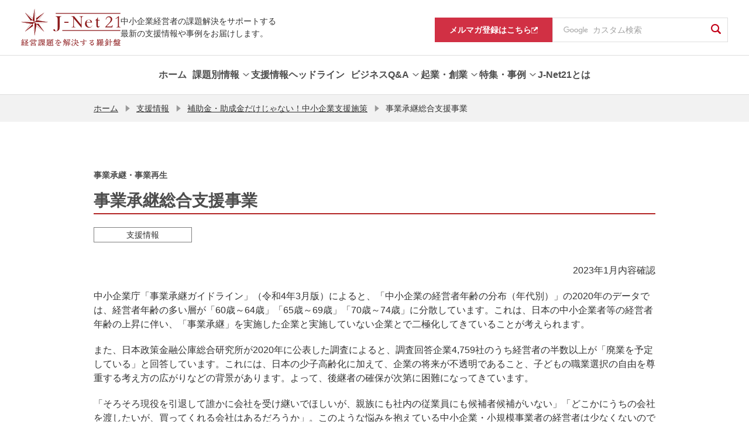

--- FILE ---
content_type: text/html; charset=UTF-8
request_url: https://j-net21prod.smrj.go.jp/support/publicsupport/2018112101.html
body_size: 9930
content:
<!DOCTYPE html>
<html lang="ja">
<head>

  <meta charset="utf-8">
  <meta http-equiv="X-UA-Compatible" content="IE=edge">
  <meta name="viewport" content="width=device-width, initial-scale=1">
  <meta property="og:image" content="https://j-net21.smrj.go.jp/og_image.png">
  <meta name="twitter:card" content="summary_large_image">
  <meta name="format-detection" content="telephone=no, email=no, address=no">
  <meta property="og:locale" content="ja_JP">
  <meta property="og:site_name" content="J-Net21[中小企業ビジネス支援サイト]">
  <meta property="og:type" content="article">
  <meta property="og:title" content="事業承継総合支援事業 | 事業承継・事業再生 | J-Net21[中小企業ビジネス支援サイト]">
  <meta property="og:url" content="https://j-net21.smrj.go.jp/support/publicsupport/2018112101.html">
  <title>事業承継総合支援事業 | 事業承継・事業再生 | J-Net21[中小企業ビジネス支援サイト]</title>

  <meta name="description" content="「事業承継総合支援事業（事業承継・事業再生）」を掲載しています。経営に役立つ最新情報を紹介しています。">
  <meta property="og:description" content="「事業承継総合支援事業（事業承継・事業再生）」を掲載しています。経営に役立つ最新情報を紹介しています。">
  <meta name="keywords" content="中小企業,中小企業支援,中小企業施策,助成金,補助金,資金調達,企業事例,中小企業診断士,起業,創業,ベンチャー">

  <link rel="stylesheet" href="/common/css/common.css">
  <link rel="stylesheet" href="/common/chatbot/css/esodan-banner.css">
  <link rel="stylesheet" href="/assets/css/style.css">
  <link rel="icon" href="/favicon.ico">
  <link rel="apple-touch-icon" sizes="180x180" href="/apple-touch-icon.png">
  <script src="/common/js/viewport.js"></script>
  <script src="/common/js/___utm.js"></script>

</head>
<body class="commonPage" id="page-top">
<noscript>
  <p class="pT40 pB40 txt-center">当サイトではJavaScriptを使用しております。ご利用のブラウザ環境によっては、機能が一部限定される場合があります。<br>ブラウザの設定でJavaScriptを有効にしていただくことにより、より快適にご利用いただけます。</p>
</noscript>


<header class="ly_header" id="ly_header" role="banner">
	<div class="ly_header_container">
		<div class="ly_header_inner">
			<p class="ly_header_copy">中小企業経営者の課題解決をサポートする<br>最新の支援情報や事例をお届けします。 </p>
			<div class="ly_header_head">
				
						<p class="ly_header_logo"><a href="/index.html"><img src="/common/img/logo.svg" alt="J-Net21 経営課題を解決する羅針盤"></a></p>
					
				<button class="ly_header_btn"><span></span>
					<p>メニュー</p>
				</button>
			</div>
		</div>
		<div class="ly_header_body">
			<nav class="ly_header_nav">
				<ul class="ly_header_units">
					
					<li class="ly_header_unit"><a class="ly_header_parent" href="/index.html"><span class="txt">ホーム</span></a></li>

					

						<li class="ly_header_unit">
							
									<button class="ly_header_parent"><span class="txt">課題別情報</span></button>
								
								<div class="ly_header_child">
									<div class="ly_header_childInner">
										<div class="ly_header_desc">
											<h2 class="hdg">課題別情報</h2>
											
												<p class="txt">様々な経営課題ごとに、知りたい情報を簡単に探すことができます。</p>
											
										</div>
										<nav>
											<ul>
												
													<li>
														
<a href="/special/hr/lp.html" >

															<span class="txt">人手不足を解消したい</span>
															<svg class="icon_arw" xmlns="http://www.w3.org/2000/svg" width="6.497" height="10.82" viewBox="0 0 6.497 10.82"><path class="fill" d="M0,9.733,4.324,5.411,0,1.087,1.087,0,6.5,5.411h0L1.087,10.82ZM6.5,5.411Z" transform="translate(0 0)" fill="#727272"/></svg>
														</a>
													</li>
												
													<li>
														
<a href="/support/price/index.html" >

															<span class="txt">賃上げを進めたい</span>
															<svg class="icon_arw" xmlns="http://www.w3.org/2000/svg" width="6.497" height="10.82" viewBox="0 0 6.497 10.82"><path class="fill" d="M0,9.733,4.324,5.411,0,1.087,1.087,0,6.5,5.411h0L1.087,10.82ZM6.5,5.411Z" transform="translate(0 0)" fill="#727272"/></svg>
														</a>
													</li>
												
													<li>
														
<a href="/productivity/index.html" >

															<span class="txt">生産性を高めたい</span>
															<svg class="icon_arw" xmlns="http://www.w3.org/2000/svg" width="6.497" height="10.82" viewBox="0 0 6.497 10.82"><path class="fill" d="M0,9.733,4.324,5.411,0,1.087,1.087,0,6.5,5.411h0L1.087,10.82ZM6.5,5.411Z" transform="translate(0 0)" fill="#727272"/></svg>
														</a>
													</li>
												
													<li>
														
<a href="/org/index.html" >

															<span class="txt">強い組織を作りたい</span>
															<svg class="icon_arw" xmlns="http://www.w3.org/2000/svg" width="6.497" height="10.82" viewBox="0 0 6.497 10.82"><path class="fill" d="M0,9.733,4.324,5.411,0,1.087,1.087,0,6.5,5.411h0L1.087,10.82ZM6.5,5.411Z" transform="translate(0 0)" fill="#727272"/></svg>
														</a>
													</li>
												
													<li>
														
<a href="/development/index.html" >

															<span class="txt">商品開発・市場開拓をしたい</span>
															<svg class="icon_arw" xmlns="http://www.w3.org/2000/svg" width="6.497" height="10.82" viewBox="0 0 6.497 10.82"><path class="fill" d="M0,9.733,4.324,5.411,0,1.087,1.087,0,6.5,5.411h0L1.087,10.82ZM6.5,5.411Z" transform="translate(0 0)" fill="#727272"/></svg>
														</a>
													</li>
												
													<li>
														
<a href="/financial/index.html" >

															<span class="txt">資金繰りを改善したい</span>
															<svg class="icon_arw" xmlns="http://www.w3.org/2000/svg" width="6.497" height="10.82" viewBox="0 0 6.497 10.82"><path class="fill" d="M0,9.733,4.324,5.411,0,1.087,1.087,0,6.5,5.411h0L1.087,10.82ZM6.5,5.411Z" transform="translate(0 0)" fill="#727272"/></svg>
														</a>
													</li>
												
													<li>
														
<a href="/support/takeover/index.html" >

															<span class="txt">事業承継を進めたい</span>
															<svg class="icon_arw" xmlns="http://www.w3.org/2000/svg" width="6.497" height="10.82" viewBox="0 0 6.497 10.82"><path class="fill" d="M0,9.733,4.324,5.411,0,1.087,1.087,0,6.5,5.411h0L1.087,10.82ZM6.5,5.411Z" transform="translate(0 0)" fill="#727272"/></svg>
														</a>
													</li>
												
													<li>
														
<a href="/support/tariff/index.html" >

															<span class="txt">米国関税措置に関する支援情報を知りたい</span>
															<svg class="icon_arw" xmlns="http://www.w3.org/2000/svg" width="6.497" height="10.82" viewBox="0 0 6.497 10.82"><path class="fill" d="M0,9.733,4.324,5.411,0,1.087,1.087,0,6.5,5.411h0L1.087,10.82ZM6.5,5.411Z" transform="translate(0 0)" fill="#727272"/></svg>
														</a>
													</li>
												
											</ul>
										</nav>
									</div>
								</div>
							
						</li>
					

						<li class="ly_header_unit">
							
<a href="/snavi/index.html" class="ly_header_parent" >
<span class="txt">支援情報ヘッドライン</span></a>
								
						</li>
					

						<li class="ly_header_unit">
							
									<button class="ly_header_parent"><span class="txt">ビジネスQ&amp;A</span></button>
								
								<div class="ly_header_child">
									<div class="ly_header_childInner">
										<div class="ly_header_desc">
											<h2 class="hdg">ビジネスQ&amp;A</h2>
											
												<p class="txt">ビジネスの様々な場面で生じる疑問について専門家が回答します。</p>
											
										</div>
										<nav>
											<ul>
												
													<li>
														
<a href="/qa/index.html" >

															<span class="txt">ビジネスQ&amp;Aトップ</span>
															<svg class="icon_arw" xmlns="http://www.w3.org/2000/svg" width="6.497" height="10.82" viewBox="0 0 6.497 10.82"><path class="fill" d="M0,9.733,4.324,5.411,0,1.087,1.087,0,6.5,5.411h0L1.087,10.82ZM6.5,5.411Z" transform="translate(0 0)" fill="#727272"/></svg>
														</a>
													</li>
												
													<li>
														
<a href="/qa/hr/index.html" >

															<span class="txt">人材不足を解消したい</span>
															<svg class="icon_arw" xmlns="http://www.w3.org/2000/svg" width="6.497" height="10.82" viewBox="0 0 6.497 10.82"><path class="fill" d="M0,9.733,4.324,5.411,0,1.087,1.087,0,6.5,5.411h0L1.087,10.82ZM6.5,5.411Z" transform="translate(0 0)" fill="#727272"/></svg>
														</a>
													</li>
												
													<li>
														
<a href="/qa/productivity/index.html" >

															<span class="txt">生産性を高めたい</span>
															<svg class="icon_arw" xmlns="http://www.w3.org/2000/svg" width="6.497" height="10.82" viewBox="0 0 6.497 10.82"><path class="fill" d="M0,9.733,4.324,5.411,0,1.087,1.087,0,6.5,5.411h0L1.087,10.82ZM6.5,5.411Z" transform="translate(0 0)" fill="#727272"/></svg>
														</a>
													</li>
												
													<li>
														
<a href="/qa/org/index.html" >

															<span class="txt">強い組織を作りたい</span>
															<svg class="icon_arw" xmlns="http://www.w3.org/2000/svg" width="6.497" height="10.82" viewBox="0 0 6.497 10.82"><path class="fill" d="M0,9.733,4.324,5.411,0,1.087,1.087,0,6.5,5.411h0L1.087,10.82ZM6.5,5.411Z" transform="translate(0 0)" fill="#727272"/></svg>
														</a>
													</li>
												
													<li>
														
<a href="/qa/development/index.html" >

															<span class="txt">商品開発・市場開拓をしたい</span>
															<svg class="icon_arw" xmlns="http://www.w3.org/2000/svg" width="6.497" height="10.82" viewBox="0 0 6.497 10.82"><path class="fill" d="M0,9.733,4.324,5.411,0,1.087,1.087,0,6.5,5.411h0L1.087,10.82ZM6.5,5.411Z" transform="translate(0 0)" fill="#727272"/></svg>
														</a>
													</li>
												
													<li>
														
<a href="/qa/financial/index.html" >

															<span class="txt">資金繰りを改善したい</span>
															<svg class="icon_arw" xmlns="http://www.w3.org/2000/svg" width="6.497" height="10.82" viewBox="0 0 6.497 10.82"><path class="fill" d="M0,9.733,4.324,5.411,0,1.087,1.087,0,6.5,5.411h0L1.087,10.82ZM6.5,5.411Z" transform="translate(0 0)" fill="#727272"/></svg>
														</a>
													</li>
												
													<li>
														
<a href="/qa/succession/index.html" >

															<span class="txt">事業承継を進めたい</span>
															<svg class="icon_arw" xmlns="http://www.w3.org/2000/svg" width="6.497" height="10.82" viewBox="0 0 6.497 10.82"><path class="fill" d="M0,9.733,4.324,5.411,0,1.087,1.087,0,6.5,5.411h0L1.087,10.82ZM6.5,5.411Z" transform="translate(0 0)" fill="#727272"/></svg>
														</a>
													</li>
												
													<li>
														
<a href="/qa/startup/index.html" >

															<span class="txt">起業・創業に役立つ情報</span>
															<svg class="icon_arw" xmlns="http://www.w3.org/2000/svg" width="6.497" height="10.82" viewBox="0 0 6.497 10.82"><path class="fill" d="M0,9.733,4.324,5.411,0,1.087,1.087,0,6.5,5.411h0L1.087,10.82ZM6.5,5.411Z" transform="translate(0 0)" fill="#727272"/></svg>
														</a>
													</li>
												
											</ul>
										</nav>
									</div>
								</div>
							
						</li>
					

						<li class="ly_header_unit">
							
									<button class="ly_header_parent"><span class="txt">起業・創業</span></button>
								
								<div class="ly_header_child">
									<div class="ly_header_childInner">
										<div class="ly_header_desc">
											<h2 class="hdg">起業・創業</h2>
											
												<p class="txt">起業・創業に役立つ情報をまとめています。</p>
											
										</div>
										<nav>
											<ul>
												
													<li>
														
<a href="/startup/guide/index.html" >

															<span class="txt">業種別開業ガイド</span>
															<svg class="icon_arw" xmlns="http://www.w3.org/2000/svg" width="6.497" height="10.82" viewBox="0 0 6.497 10.82"><path class="fill" d="M0,9.733,4.324,5.411,0,1.087,1.087,0,6.5,5.411h0L1.087,10.82ZM6.5,5.411Z" transform="translate(0 0)" fill="#727272"/></svg>
														</a>
													</li>
												
													<li>
														
<a href="/startup/research/index.html" >

															<span class="txt">市場調査データ</span>
															<svg class="icon_arw" xmlns="http://www.w3.org/2000/svg" width="6.497" height="10.82" viewBox="0 0 6.497 10.82"><path class="fill" d="M0,9.733,4.324,5.411,0,1.087,1.087,0,6.5,5.411h0L1.087,10.82ZM6.5,5.411Z" transform="translate(0 0)" fill="#727272"/></svg>
														</a>
													</li>
												
													<li>
														
<a href="/startup/manual/index.html" >

															<span class="txt">起業マニュアル</span>
															<svg class="icon_arw" xmlns="http://www.w3.org/2000/svg" width="6.497" height="10.82" viewBox="0 0 6.497 10.82"><path class="fill" d="M0,9.733,4.324,5.411,0,1.087,1.087,0,6.5,5.411h0L1.087,10.82ZM6.5,5.411Z" transform="translate(0 0)" fill="#727272"/></svg>
														</a>
													</li>
												
													<li>
														
<a href="/startup/consult/index.html" >

															<span class="txt">起業・創業の相談窓口</span>
															<svg class="icon_arw" xmlns="http://www.w3.org/2000/svg" width="6.497" height="10.82" viewBox="0 0 6.497 10.82"><path class="fill" d="M0,9.733,4.324,5.411,0,1.087,1.087,0,6.5,5.411h0L1.087,10.82ZM6.5,5.411Z" transform="translate(0 0)" fill="#727272"/></svg>
														</a>
													</li>
												
											</ul>
										</nav>
									</div>
								</div>
							
						</li>
					

						<li class="ly_header_unit">
							
									<button class="ly_header_parent"><span class="txt">特集・事例</span></button>
								
								<div class="ly_header_child">
									<div class="ly_header_childInner">
										<div class="ly_header_desc">
											<h2 class="hdg">特集・事例</h2>
											
												<p class="txt">経営環境の変化に応じた舵取りのヒントを、様々なテーマの特集・事例としてお届けします。</p>
											
										</div>
										<nav>
											<ul>
												
													<li>
														
<a href="/special/dx/index.html" >

															<span class="txt">中小企業とDX</span>
															<svg class="icon_arw" xmlns="http://www.w3.org/2000/svg" width="6.497" height="10.82" viewBox="0 0 6.497 10.82"><path class="fill" d="M0,9.733,4.324,5.411,0,1.087,1.087,0,6.5,5.411h0L1.087,10.82ZM6.5,5.411Z" transform="translate(0 0)" fill="#727272"/></svg>
														</a>
													</li>
												
													<li>
														
<a href="/special/resource/index.html" >

															<span class="txt">人手不足を乗り越える</span>
															<svg class="icon_arw" xmlns="http://www.w3.org/2000/svg" width="6.497" height="10.82" viewBox="0 0 6.497 10.82"><path class="fill" d="M0,9.733,4.324,5.411,0,1.087,1.087,0,6.5,5.411h0L1.087,10.82ZM6.5,5.411Z" transform="translate(0 0)" fill="#727272"/></svg>
														</a>
													</li>
												
													<li>
														
<a href="/special/vibrant/index.html" >

															<span class="txt">Be a Great Small</span>
															<svg class="icon_arw" xmlns="http://www.w3.org/2000/svg" width="6.497" height="10.82" viewBox="0 0 6.497 10.82"><path class="fill" d="M0,9.733,4.324,5.411,0,1.087,1.087,0,6.5,5.411h0L1.087,10.82ZM6.5,5.411Z" transform="translate(0 0)" fill="#727272"/></svg>
														</a>
													</li>
												
													<li>
														
<a href="/special/chusho_sdgs/index.html" >

															<span class="txt">中小企業のためのSDGs活用</span>
															<svg class="icon_arw" xmlns="http://www.w3.org/2000/svg" width="6.497" height="10.82" viewBox="0 0 6.497 10.82"><path class="fill" d="M0,9.733,4.324,5.411,0,1.087,1.087,0,6.5,5.411h0L1.087,10.82ZM6.5,5.411Z" transform="translate(0 0)" fill="#727272"/></svg>
														</a>
													</li>
												
													<li>
														
<a href="/special/chusho_sdgs/carbonneutral/index.html" >

															<span class="txt">中小企業・小規模事業者のためのカーボンニュートラル</span>
															<svg class="icon_arw" xmlns="http://www.w3.org/2000/svg" width="6.497" height="10.82" viewBox="0 0 6.497 10.82"><path class="fill" d="M0,9.733,4.324,5.411,0,1.087,1.087,0,6.5,5.411h0L1.087,10.82ZM6.5,5.411Z" transform="translate(0 0)" fill="#727272"/></svg>
														</a>
													</li>
												
													<li>
														
<a href="/special/unicorn/index.html" >

															<span class="txt">あすのユニコーンたち</span>
															<svg class="icon_arw" xmlns="http://www.w3.org/2000/svg" width="6.497" height="10.82" viewBox="0 0 6.497 10.82"><path class="fill" d="M0,9.733,4.324,5.411,0,1.087,1.087,0,6.5,5.411h0L1.087,10.82ZM6.5,5.411Z" transform="translate(0 0)" fill="#727272"/></svg>
														</a>
													</li>
												
													<li>
														
<a href="/special/business_support/index.html" >

															<span class="txt">経営支援の現場から</span>
															<svg class="icon_arw" xmlns="http://www.w3.org/2000/svg" width="6.497" height="10.82" viewBox="0 0 6.497 10.82"><path class="fill" d="M0,9.733,4.324,5.411,0,1.087,1.087,0,6.5,5.411h0L1.087,10.82ZM6.5,5.411Z" transform="translate(0 0)" fill="#727272"/></svg>
														</a>
													</li>
												
													<li>
														
<a href="/special/atotsugi/index.html" >

															<span class="txt">新規事業にチャレンジする後継者</span>
															<svg class="icon_arw" xmlns="http://www.w3.org/2000/svg" width="6.497" height="10.82" viewBox="0 0 6.497 10.82"><path class="fill" d="M0,9.733,4.324,5.411,0,1.087,1.087,0,6.5,5.411h0L1.087,10.82ZM6.5,5.411Z" transform="translate(0 0)" fill="#727272"/></svg>
														</a>
													</li>
												
													<li>
														
<a href="/special/100oku/index.html" >

															<span class="txt">売上高100億円への軌跡</span>
															<svg class="icon_arw" xmlns="http://www.w3.org/2000/svg" width="6.497" height="10.82" viewBox="0 0 6.497 10.82"><path class="fill" d="M0,9.733,4.324,5.411,0,1.087,1.087,0,6.5,5.411h0L1.087,10.82ZM6.5,5.411Z" transform="translate(0 0)" fill="#727272"/></svg>
														</a>
													</li>
												
													<li>
														
<a href="/special/exhibition/index.html" >

															<span class="txt">未来航路</span>
															<svg class="icon_arw" xmlns="http://www.w3.org/2000/svg" width="6.497" height="10.82" viewBox="0 0 6.497 10.82"><path class="fill" d="M0,9.733,4.324,5.411,0,1.087,1.087,0,6.5,5.411h0L1.087,10.82ZM6.5,5.411Z" transform="translate(0 0)" fill="#727272"/></svg>
														</a>
													</li>
												
											</ul>
										</nav>
									</div>
								</div>
							
						</li>
					

						<li class="ly_header_unit">
							
<a href="/help/index.html" class="ly_header_parent" >
<span class="txt">J-Net21とは</span></a>
								
						</li>
					

				</ul>
			</nav>
			<nav class="ly_header_subNav">
				<ul>
					
					<li class="magazine"><a href="https://service.smrj.go.jp/cas/customer/apply/b7489d1851dc4c4a9a61b246dc297f4f" target="_blank"><span class="txt">メルマガ登録はこちら</span><svg xmlns="http://www.w3.org/2000/svg" xmlns:xlink="http://www.w3.org/1999/xlink" width="11" height="11" viewBox="0 0 11 11"><image width="11" height="11" xlink:href="[data-uri]"/></svg></a></li>
					<li class="gSearch">
						<form id="pc-cse-search-box" role="search" action="/result.html" accept-charset="UTF-8">
							<input type="hidden" name="cx" value="000461746243681111614:8elq9owc_ru">
							<input type="hidden" name="ie" value="UTF-8">
							<div class="gcs-text-box">
								<input class="gcs-text gcs-text-bg" type="text" name="q" title="ここに検索語を入力" placeholder="カスタム検索">
							</div>
							<button type="submit" class="gcs-submit" name="sa"><i class="icons icon-search" aria-label="検索"></i></button>
						</form>

					</li>
				</ul>
			</nav>
		</div>
	</div>
	<div class="ly_header_overlay"></div>
</header>


<div id="spBox">

<nav id="breadCrum" aria-label="現在位置">
  <ul>

      <li><a href="/index.html">ホーム</a></li>
      
      <li><i class="icons icon-arrowRight" aria-hidden="true"></i><a href="/support/index.html">支援情報</a></li>
      
      <li><i class="icons icon-arrowRight" aria-hidden="true"></i><a href="/support/publicsupport/index.html">補助金・助成金だけじゃない！中小企業支援施策</a></li>
      
    <li aria-current="page"><i class="icons icon-arrowRight" aria-hidden="true"></i>事業承継総合支援事業</li>
  </ul>
</nav>

<main id="contents" role="main"><!-- メインコンテンツ -->
  <article>

    <p class="h1-subTitle">事業承継・事業再生</p>
  
    <h1>事業承継総合支援事業</h1>


    <ul class="h1-labels">

  <li>
    
    <a class="label" href="/support/index.html">支援情報</a>
      
  </li>
  

    </ul>


    <section>
        
      <p class="txt-right">2023年1月内容確認</p>

        
      <p>中小企業庁「事業承継ガイドライン」（令和4年3月版）によると、「中小企業の経営者年齢の分布（年代別）」の2020年のデータでは、経営者年齢の多い層が「60歳～64歳」「65歳～69歳」「70歳～74歳」に分散しています。これは、日本の中小企業者等の経営者年齢の上昇に伴い、「事業承継」を実施した企業と実施していない企業とで二極化してきていることが考えられます。</p>

        
      <p>また、日本政策金融公庫総合研究所が2020年に公表した調査によると、調査回答企業4,759社のうち経営者の半数以上が「廃業を予定している」と回答しています。これには、日本の少子高齢化に加えて、企業の将来が不透明であること、子どもの職業選択の自由を尊重する考え方の広がりなどの背景があります。よって、後継者の確保が次第に困難になってきています。</p>

        
      <p>「そろそろ現役を引退して誰かに会社を受け継いでほしいが、親族にも社内の従業員にも候補者候補がいない」「どこかにうちの会社を渡したいが、買ってくれる会社はあるだろうか」。このような悩みを抱えている中小企業・小規模事業者の経営者は少なくないのではないでしょうか。</p>

        
      <p>その一方で、近年では、M&amp;A（合併・買収）を行う企業が増えています。これには、国内市場の競争激化の中で生き残るための経営資源（ヒト・カネ・モノ・情報ノウハウ）の獲得、多角化のための手段といった背景があります。</p>

        
      <p>ここでは、事業承継における後継者不在の悩みを抱えている中小企業者等を支援する「事業承継・引継ぎ支援センター」について紹介します。</p>

        
    </section>

    <section>
        
      <h2>事業承継・引継ぎ支援センターとは</h2>
  
        
      <p>「事業承継・引継ぎ支援センター」は全国47都道府県に設置されており、中小企業者等の円滑な事業承継やM&amp;Aを促進するため、相談対応をはじめ、事業承継計画の策定支援、専門家派遣、マッチング支援等を行います。</p>

        
    </section>

    <section>
        
      <h2>事業承継・引継ぎ支援センターで受けられる具体的な支援</h2>
  
        
      <p>事業承継・引継ぎ支援センターでは、後継者がいない中小企業・小規模事業者が次世代の後継者を見つけ、円滑に事業をバトンタッチできるように、相談窓口を設けています。そこでは、事業承継計画の策定支援、課題解決に向けた専門家派遣（税理士、弁護士、中小企業診断士等の専門家）、後継者不在の企業には、M&amp;Aを行う登録機関（金融機関、M&amp;A専門の仲介会社等）や後継者人材バンクによるマッチング支援、適切な支援機関への取り次ぎ等を行います。また、事業承継における大きな悩みの1つである経営者保証の解除についても、経営相談や専門家派遣等の各種支援を行っています。</p>

        
    </section>

    <section>
        
      <h2>事業承継・引継ぎ支援センターによる支援の流れ</h2>
  
        
      <p>後継者がいない中小企業・小規模事業者は、まずは地元の事業承継・引継ぎ支援センターの窓口に相談に行きます。相談は原則無料です。事業者はセンター内に常駐している専門家と面談し、取引内容、財務状況、社内、社外に後継者候補がいないなど、事業引継ぎに関する情報を伝えます。その後、センター内の専門家は、ヒアリングの内容からセンターとして事業引継ぎができるか否かを判断します。</p>

        
      <p>センターとして事業引継ぎに対応できる場合、センターに登録している支援機関やM&amp;A専門の仲介会社等は、事業承継・引継ぎ支援センターのデータベースに登録されている事業者の情報を共有し、事業引継ぎのマッチングを行います。ここでの費用は有料となります。1回でマッチングがうまくいくことは少なく、会社の規模、売却金額、後継者の能力や資質、従業員の継続雇用等の条件が合わずに、何度かマッチングを行うこともあります。マッチングによって両社が互いの条件を確認して納得できれば、事務手続きにより事業引継ぎ成約となります。</p>

        
      <p>【事業承継・ 引継ぎ支援センターによる支援の流れ】</p>

        
      <div class="section">
        <figure class="imgCaption imgLeft">
  
          <img class="imgCaptionImg" src="/support/publicsupport/tsdlje0000001o46-img/22-1.jpg" alt="事業引継ぎ支援事業の流れ">
          
        </figure>
      </div>

        
    </section>

    <section>
        
      <h2>事業承継・ 引継ぎ支援センターの各地域の相談窓口</h2>
  
        
      <p>中小企業、小規模事業者には、事業承継の準備を早めにしておくことをおすすめします。</p>

        
      <p>後継者がいない事業者は、全国47都道府県にある事業承継・引継ぎ支援センターに問い合わせ、お気軽に窓口相談をしてみてください。</p>

        
    <ul class="listLink">
  
      <li>
    
        <a href="https://shoukei.smrj.go.jp/" target="_blank"><i class="icons icon-openArrowRight" aria-hidden="true"></i>事業承継・ 引継ぎ支援センター　ホームページ<i class="icons icon-external" aria-label="別ウィンドウで開く"></i></a>
              
      </li>
  
    </ul>

        
    </section>

    <section class="Box outline">
        
      <h2>まとめ</h2>
  
        
<ol><li>近年、後継者不在が深刻化している一方で、M&amp;Aを希望する企業が増加している<li>事業承継・引継ぎ支援センターは、後継者の発掘や企業の売却・買収を希望する中小企業・小規模事業者の登録情報をデータベース化しており、マッチングをサポートする外部の支援機関やM&amp;A専門の仲介会社、士業等の専門家とのネットワークがある<li>後継者がいない中小企業・小規模事業者が外部で後継者を探す場合、全国47都道府県にある事業承継・引継ぎ支援センターを利用するのも1つの手段である</li></ol>

        
    </section>

    <div class="section">
      <ul class="share">
        <li class="fb"><a id="sns_fb" class="sns_link" href="#">シェア</a></li>
        <li class="tw"><a id="sns_tw" class="sns_link" href="#">ツイート</a></li>
        <li class="ln"><a id="sns_ln" class="sns_link" href="#">LINEで送る</a></li>
      </ul>
    </div>



    <section>
      <div class="Box outline">
        <h2>同じテーマの記事</h2>
        <ul class="themeLink">

          <li><a href="/support/publicsupport/2019032601.html"><i class="icons icon-openArrowRight" aria-hidden="true"></i>事業承継の円滑化のための支援策</a></li>

          <li><a href="/support/publicsupport/2019032501.html"><i class="icons icon-openArrowRight" aria-hidden="true"></i>事業承継円滑化のための税制措置 </a></li>

          <li><a href="/support/publicsupport/2019031101.html"><i class="icons icon-openArrowRight" aria-hidden="true"></i>経営承継円滑化法による総合的支援 </a></li>

          <li><a class="current" href="/support/publicsupport/2018112101.html"><i class="icons icon-openArrowRight" aria-hidden="true"></i>事業承継総合支援事業</a></li>

          <li><a href="/support/publicsupport/2020022501.html"><i class="icons icon-openArrowRight" aria-hidden="true"></i>事業再生支援制度</a></li>

        </ul>
      </div>
    </section>



    <div class="section">
      <a href="/support/publicsupport/index.html" class="button return">補助金・助成金だけじゃない！中小企業支援施策<i class="icons icon-return" aria-hidden="true"></i></a>
    </div>


  </article>
</main>

<div id="esodan-banner" class="esodan-banner--float" style="display: none;">
  <div class="esodan-banner--close">
    <img class="esodan-banner--close__image" src="/common/chatbot/img/esodan-banner-close.png" alt="E-SODANのバナーを閉じる" onclick="hideEsodanBanner()" tabindex="0">
  </div>
  <img class="esodan-banner__image" src="/common/chatbot/img/esodan-banner.png" alt="経営相談チャット E-SODAN もっと知りたい 今すぐ相談したい 中小機構の専門家にも無料で相談できる！ AI対応：24時間 専門家対応：平日9時～17時 ここをクリック" onclick="letsChat()" tabindex="0">
</div>
<div class="pageTopBtn"><a href="#page-top"><i class="icons icon-openArrowUp" aria-label="ページの先頭へ"></i></a></div>

<footer role="contentinfo">

<div class="footer-box">
    <div class="footer-cont">
      <ul class="footer-link">
				
					<li>
						
<a href="/link/index.html" >

							役立つリンク集
							</a>
					</li>
				
					<li>
						
<a href="/sitemap/index.html" >

							サイトマップ
							</a>
					</li>
				
					<li>
						
<a href="/rule/index.html" >

							サイト利用条件
							</a>
					</li>
				
					<li>
						
<a href="https://www.smrj.go.jp/org/sns/index.html"  target="_blank">

							SNS公式アカウント一覧
							<i class="icons icon-external" aria-label="別ウィンドウで開く"></i></a>
					</li>
				
					<li>
						
<a href="/contact/index.html" >

							ご意見・お問い合わせ
							</a>
					</li>
				
      </ul>
      <ul class="footer-snsLink">
        <li><a href="https://www.facebook.com/jnet21" target="_blank"><img src="/common/img/icon_fb.svg" alt="facebook"></a></li>
        <li><a href="https://twitter.com/jnet21_smrj/" target="_blank"><img src="/common/img/icon_tw.svg" alt="Twitter"></a></li>
      </ul>
    </div>
    <h2 class="logo">
      <a href="https://www.smrj.go.jp/index.html" target="_blank"><img src="/common/img/logo-smrj.svg" alt="Be a Great Small 中小機構"></a>
    </h2>
    <p>当サイトは独立行政法人中小企業基盤整備機構が運営しています</p>
    <small>&copy; 2004 Organization for Small & Medium Enterprises and Regional Innovation, JAPAN</small>
  </div>

</footer>

</div>
<script src="https://ajax.googleapis.com/ajax/libs/jquery/3.6.0/jquery.min.js"></script>
<script> (window.jQuery || document .write('<script src="/common/js/jquery-3.6.0.min.js"><\/script>')); </script>
<script src="/common/js/velocity.min.js"></script>
<script src="/common/js/common.js"></script>
<script src="/common/chatbot/js/esodan-banner.js"></script>
<script src="/assets/js/vendor.js"></script>
<script src="/assets/js/bundle.js"></script>

</body>
</html>

--- FILE ---
content_type: text/css
request_url: https://j-net21prod.smrj.go.jp/assets/css/style.css
body_size: 2651
content:
html {
  font-size: 62.5%;
}
html.is_locked {
  position: fixed;
  width: 100%;
}

/**
 * Layout
 */
#spBox {
  padding-top: 163px;
}
@media (max-width: 850px) {
  #spBox {
    padding-top: 0;
  }
}

#contents {
  padding-top: 40px;
}

/**
 * Header
 */
.ly_header {
  width: 100%;
  border: none;
  margin: 0 !important;
  background: unset;
  color: #333;
  z-index: 1000;
  box-sizing: border-box;
}
@media not all and (max-width: 850px) {
  .ly_header {
    position: fixed;
    top: 0;
  }
}
@media (max-width: 850px) {
  .ly_header {
    padding-bottom: 0 !important;
  }
}
@media not all and (max-width: 850px) {
  .ly_header.is_active {
    top: 0 !important;
    height: 100%;
  }
}
@media (max-width: 850px) {
  .ly_header.is_active {
    position: fixed;
    top: 0 !important;
    height: 100%;
  }
}
.ly_header.is_active .ly_header_overlay {
  opacity: 1;
  visibility: visible;
}
@media (max-width: 850px) {
  .ly_header.is_scroll .ly_header_head {
    position: fixed;
    top: 0;
  }
}
.ly_header * {
  box-sizing: border-box;
}
.ly_header_container {
  position: relative;
  background-color: #fff;
  z-index: 500;
}
@media (max-width: 850px) {
  .ly_header_container {
    padding-top: 56px;
  }
}
.ly_header_inner {
  display: flex;
  flex-direction: row-reverse;
  justify-content: flex-end;
  align-items: center;
  gap: 30px;
  max-width: 1366px;
  padding: 15px 36px;
  margin: auto;
  transition-property: gap padding;
  transition-duration: 0.3s;
}
@media (max-width: 1110px) {
  .ly_header_inner {
    gap: 10px;
    padding: 15px 16px;
  }
}
@media (max-width: 850px) {
  .ly_header_inner {
    display: block;
    padding: 0;
  }
}
.ly_header_copy {
  font-size: 1.4rem;
  transition: font-size 0.3s;
}
@media (max-width: 1110px) {
  .ly_header_copy {
    font-size: 1.2rem;
  }
}
@media (max-width: 850px) {
  .ly_header_copy {
    position: fixed;
    top: 0;
    display: flex;
    justify-content: center;
    width: 100%;
    padding: 10px;
    background-color: #fff;
    font-size: 1.2rem;
    z-index: 0;
  }
}
@media (max-width: 850px) {
  .ly_header_head {
    position: relative;
    display: flex;
    align-items: center;
    justify-content: space-between;
    width: 100%;
    padding: 16px 20px 16px 16px;
    border-top: 1px solid #DEDEDE;
    background-color: #fff;
    z-index: 1;
  }
}
.ly_header_logo {
  width: 170px;
  transition: width 0.3s;
}
@media (max-width: 1110px) {
  .ly_header_logo {
    width: 131px;
  }
}
@media (max-width: 850px) {
  .ly_header_logo {
    width: 131px;
  }
}
.ly_header_logo a {
  transition: opacity 0.3s;
}
[data-whatintent=mouse] .ly_header_logo a:hover {
  opacity: 0.7;
}
.ly_header_logo a img {
  max-width: 100%;
  height: auto;
}
.ly_header_btn {
  position: relative;
  display: flex;
  flex-direction: column;
  justify-content: center;
  align-items: center;
  cursor: pointer;
}
@media not all and (max-width: 850px) {
  .ly_header_btn {
    display: none;
  }
}
.ly_header_btn span {
  position: absolute;
  top: 20px;
  left: 50%;
  transform: translateX(-50%);
  width: 26px;
  height: 2px;
}
@media (max-width: 850px) {
  .ly_header_btn span {
    background-color: #C30018;
  }
}
.ly_header_btn span:before, .ly_header_btn span:after {
  content: "";
  position: absolute;
  left: 0;
  width: inherit;
  height: inherit;
  background-color: #C30018;
}
.ly_header_btn span:before {
  top: -7px;
}
.ly_header_btn span:after {
  top: 7px;
}
.ly_header_btn.is_active span {
  background-color: unset;
}
.ly_header_btn.is_active span:before {
  top: -9px;
  left: 3px;
  transform-origin: left;
  transform: rotate(45deg);
}
.ly_header_btn.is_active span:after {
  top: 9px;
  left: 3px;
  transform-origin: left;
  transform: rotate(-45deg);
}
.ly_header_btn p {
  padding-top: 20px;
  color: #C30018;
  font-size: 1.2rem;
  font-weight: bold;
}
.ly_header_body {
  border-top: 1px solid #DEDEDE;
  border-bottom: 1px solid #DEDEDE;
}
@media (max-width: 850px) {
  .ly_header_body {
    position: absolute;
    top: 83px;
    left: 0;
    width: 100%;
    visibility: hidden;
    opacity: 0;
    overflow-y: auto;
  }
}
.ly_header_body.is_active {
  visibility: visible;
  opacity: 1;
}
@media (max-width: 850px) {
  .ly_header_nav {
    height: auto;
    padding-bottom: 30px;
    background-color: #fff;
  }
}
.ly_header_units {
  display: flex;
  align-items: center;
  justify-content: center;
  gap: 41px;
  margin-top: 0;
  transition: gap 0.3s;
}
@media (max-width: 1110px) {
  .ly_header_units {
    gap: 20px;
  }
}
@media (max-width: 850px) {
  .ly_header_units {
    display: block;
  }
}
.ly_header_unit {
  position: relative;
  list-style-type: none;
  margin-top: 0;
  margin-left: 0;
}
.ly_header_unit .ly_header_desc {
  position: relative;
}
.ly_header_unit .ly_header_desc:before {
  content: "";
  position: absolute;
  top: 30px;
  left: 80px;
  width: 123px;
  height: 91px;
  background-image: url(../images/header/img_01.png);
  background-repeat: no-repeat;
  background-size: auto;
  z-index: 0;
}
.ly_header_unit .ly_header_desc .hdg {
  position: relative;
  z-index: 1;
}
.ly_header_unit .ly_header_desc .txt {
  position: relative;
  z-index: 1;
}
.ly_header_unit.is_current .ly_header_parent {
  color: #C30018;
}
.ly_header_unit:nth-child(2) {
  color: #00618F;
}
.ly_header_unit:nth-child(2) .ly_header_desc:before {
  background-image: url(../images/header/img_01.png);
}
.ly_header_unit:nth-child(3) {
  color: #008E2D;
}
.ly_header_unit:nth-child(3) .ly_header_desc:before {
  background-image: url(../images/header/img_02.png);
}
.ly_header_unit:nth-child(4) {
  color: #951C00;
}
.ly_header_unit:nth-child(4) .ly_header_desc:before {
  background-image: url(../images/header/img_03.png);
}
.ly_header_unit:nth-child(5) {
  color: #A4005D;
}
.ly_header_unit:nth-child(5) .ly_header_desc:before {
  background-image: url(../images/header/img_04.png);
}
.ly_header_unit:nth-child(6) {
  color: #588B25;
}
.ly_header_unit:nth-child(6) .ly_header_desc:before {
  background-image: url(../images/header/img_05.png);
}
.ly_header_unit:nth-child(7) {
  color: #251287;
}
.ly_header_unit:nth-child(7) .ly_header_desc:before {
  background-image: url(../images/header/img_06.png);
}
.ly_header_unit > a {
  position: relative;
}
@media (max-width: 850px) {
  .ly_header_unit > a:after {
    content: "";
    position: absolute;
    top: 50%;
    right: 16px;
    transform: translateY(-50%);
    width: 7px;
    height: 11px;
    background-image: url(../images/header/icon_arw.svg);
    background-repeat: no-repeat;
    background-size: auto;
  }
}
[data-whatintent=mouse] .ly_header_unit > a:hover {
  color: #4D4D4D;
}
.ly_header_unit > button {
  position: relative;
  padding-right: 15px;
}
.ly_header_unit > button:after {
  content: "";
  position: absolute;
  top: 50%;
  right: 0;
  transform: translateY(-50%) rotate(90deg);
  width: 7px;
  height: 11px;
  background-image: url(../images/header/icon_arw.svg);
  background-repeat: no-repeat;
  background-size: auto;
}
@media (max-width: 850px) {
  .ly_header_unit > button:after {
    content: none;
  }
}
@media (max-width: 850px) {
  .ly_header_unit > button:before, .ly_header_unit > button:after {
    content: "";
    position: absolute;
    top: 50%;
    right: 16px;
    transform-origin: center;
    transform: translateY(50%);
    width: 10px;
    height: 2px;
    background-color: #727272;
  }
  .ly_header_unit > button:after {
    transform: translateY(50%) rotate(90deg);
    transition: transform 0.3s;
  }
  .ly_header_unit > button.is_active:after {
    background-color: currentColor;
    transform: translateY(50%) rotate(180deg);
  }
}
.ly_header_unit.is_active button:after {
  transform: translateY(-50%) rotate(270deg);
}
.ly_header_unit.is_active .ly_header_parent {
  border-bottom: 2px solid #727272;
}
.ly_header_unit.is_active .ly_header_child {
  visibility: visible;
  opacity: 1;
}
.ly_header_parent {
  position: relative;
  display: flex;
  align-items: center;
  justify-content: center;
  min-height: 66px;
  padding: 5px;
  color: #4D4D4D;
  font-size: 1.6rem;
  font-weight: bold;
  text-decoration: none;
  cursor: pointer;
  transition-property: opacity color font-size;
  transition-duration: 0.3s;
}
[data-whatintent=mouse] .ly_header_parent:hover {
  opacity: 0.7;
}
@media (max-width: 1110px) {
  .ly_header_parent {
    font-size: 1.4rem;
  }
}
@media (max-width: 850px) {
  .ly_header_parent {
    justify-content: unset;
    width: 100%;
    min-height: 57px;
    padding: 10px 16px;
    border-bottom: 1px solid #DEDEDE;
    font-size: 1.6rem;
  }
}
.ly_header_parent.is_active {
  color: currentColor !important;
}
.ly_header_child {
  position: fixed;
  top: 163px;
  left: 0;
  width: 100%;
  background-color: #fff;
  visibility: hidden;
  opacity: 0;
}
@media (max-width: 850px) {
  .ly_header_child {
    position: static;
    display: none;
    visibility: visible;
    opacity: 1;
    background-color: #fff;
  }
}
.ly_header_childInner {
  display: flex;
  max-width: 1366px;
  margin: auto;
}
.ly_header_child nav {
  flex-grow: 1;
}
.ly_header_child ul {
  display: flex;
  flex-wrap: wrap;
  gap: 22px 53px;
  padding: 50px;
  margin-top: 0;
  color: currentColor;
}
@media (max-width: 850px) {
  .ly_header_child ul {
    display: block;
    padding: 10px 0 20px;
    background-color: #F7F7F7;
  }
}
.ly_header_child ul li {
  position: relative;
  list-style-type: none;
  margin-top: 0;
  margin-left: 0;
  color: currentColor;
}
@media (max-width: 850px) {
  .ly_header_child ul li {
    padding: 0 16px;
  }
}
.ly_header_child ul li a {
  position: relative;
  padding-left: 16px;
  color: currentColor;
  font-size: 1.6rem;
  font-weight: bold;
  text-decoration: none;
  transition: opacity 0.3s;
}
[data-whatintent=mouse] .ly_header_child ul li a:hover {
  color: currentColor;
}
[data-whatintent=mouse] .ly_header_child ul li a:hover .txt {
  color: currentColor;
}
@media (max-width: 850px) {
  .ly_header_child ul li a {
    display: flex;
    align-items: center;
    width: 100%;
    min-height: 44px;
    padding: 10px 20px 10px 0;
    border-bottom: 1px solid #DEDEDE;
    font-size: 1.4rem;
    font-weight: normal;
  }
}
.ly_header_child ul li a .txt {
  color: #4D4D4D;
  transition: color 0.3s;
}
.ly_header_child ul li a .icon_arw {
  position: absolute;
  top: 50%;
  left: 0;
  transform: translateY(-50%);
}
@media (max-width: 850px) {
  .ly_header_child ul li a .icon_arw {
    left: auto;
    right: 0;
  }
}
.ly_header_child ul li a .icon_arw .fill {
  fill: currentColor;
}
.ly_header_desc {
  max-width: 370px;
  width: 25.69%;
  flex-shrink: 0;
  padding: 60px 50px 67px 110px;
  background-color: #F7F7F7;
}
@media (max-width: 850px) {
  .ly_header_desc {
    display: none;
  }
}
.ly_header_desc .hdg {
  text-align: left;
  color: currentColor;
  font-size: 2.4rem;
  font-weight: bold;
}
.ly_header_desc .txt {
  margin-top: 19px;
  color: #4D4D4D;
  font-size: 1.4rem;
}
.ly_header_subNav {
  position: fixed;
  top: 30px;
  right: max(36px, (100% - 1366px) / 2 + 36px);
  z-index: 1;
  transition-property: top right;
  transition-duration: 0.3s;
}
@media (max-width: 1110px) {
  .ly_header_subNav {
    top: 18px;
    right: 16px;
  }
}
@media (max-width: 850px) {
  .ly_header_subNav {
    position: static;
    padding: 0 16px 30px;
    background-color: #fff;
  }
}
.ly_header_subNav ul {
  display: flex;
  align-items: center;
  gap: 16px;
  margin-top: 0;
  transition: gap 0.3s;
}
@media (max-width: 1110px) {
  .ly_header_subNav ul {
    gap: 10px;
  }
}
@media (max-width: 850px) {
  .ly_header_subNav ul {
    display: block;
  }
}
.ly_header_subNav li {
  margin-top: 0;
  margin-left: 0;
  list-style-type: none;
}
@media (max-width: 850px) {
  .ly_header_subNav li {
    margin-top: 16px;
  }
  .ly_header_subNav li:first-child {
    margin-top: 0;
  }
}
.ly_header_subNav .magazine a {
  display: flex;
  align-items: center;
  justify-content: center;
  gap: 11px;
  min-width: 201px;
  min-height: 42px;
  padding: 5px 10px;
  background-color: #D13044;
  color: #fff;
  font-size: 1.4rem;
  font-weight: bold;
  text-decoration: none;
  transition-property: opacity min-width font-size;
  transition-duration: 0.3s;
}
[data-whatintent=mouse] .ly_header_subNav .magazine a:hover {
  opacity: 0.7;
}
@media (max-width: 1110px) {
  .ly_header_subNav .magazine a {
    min-width: 150px;
    font-size: 1.2rem;
  }
}
@media (max-width: 850px) {
  .ly_header_subNav .magazine a {
    justify-content: space-between;
    width: 100%;
    min-height: 50px;
    font-size: 1.6rem;
  }
}
.ly_header_subNav .gSearch #pc-cse-search-box {
  position: relative;
  width: 300px;
  height: 42px;
  margin-top: 0;
  transition: width 0.3s;
}
@media (max-width: 1110px) {
  .ly_header_subNav .gSearch #pc-cse-search-box {
    width: 200px;
  }
}
@media (max-width: 850px) {
  .ly_header_subNav .gSearch #pc-cse-search-box {
    display: block;
    width: 100%;
    height: 50px;
  }
}
.ly_header_subNav .gSearch #pc-cse-search-box .gcs-text-box {
  display: block;
  align-items: stretch;
  width: auto;
  border: none;
  border-radius: 0;
  background-color: unset;
  box-sizing: border-box;
  width: 300px;
  height: 42px;
  transition: width 0.3s;
}
@media (max-width: 1110px) {
  .ly_header_subNav .gSearch #pc-cse-search-box .gcs-text-box {
    width: 200px;
  }
}
@media (max-width: 850px) {
  .ly_header_subNav .gSearch #pc-cse-search-box .gcs-text-box {
    width: 100%;
  }
}
.ly_header_subNav .gSearch #pc-cse-search-box .gcs-text {
  display: flex;
  width: 100%;
  height: 42px;
  padding: 0 35px 0 20px;
  border: 1px solid #DEDEDE;
}
@media (max-width: 850px) {
  .ly_header_subNav .gSearch #pc-cse-search-box .gcs-text {
    height: 50px;
  }
}
.ly_header_subNav .gSearch #pc-cse-search-box .gcs-text::-moz-placeholder {
  color: #A0A0A0;
  font-size: 1.4rem;
  -moz-transition: font-size 0.3s;
  transition: font-size 0.3s;
}
.ly_header_subNav .gSearch #pc-cse-search-box .gcs-text:-ms-input-placeholder {
  color: #A0A0A0;
  font-size: 1.4rem;
  -ms-transition: font-size 0.3s;
  transition: font-size 0.3s;
}
.ly_header_subNav .gSearch #pc-cse-search-box .gcs-text::placeholder {
  color: #A0A0A0;
  font-size: 1.4rem;
  transition: font-size 0.3s;
}
@media (max-width: 1110px) {
  .ly_header_subNav .gSearch #pc-cse-search-box .gcs-text::-moz-placeholder {
    font-size: 1.2rem;
  }
  .ly_header_subNav .gSearch #pc-cse-search-box .gcs-text:-ms-input-placeholder {
    font-size: 1.2rem;
  }
  .ly_header_subNav .gSearch #pc-cse-search-box .gcs-text::placeholder {
    font-size: 1.2rem;
  }
}
@media (max-width: 850px) {
  .ly_header_subNav .gSearch #pc-cse-search-box .gcs-text::-moz-placeholder {
    font-size: 1.6rem;
  }
  .ly_header_subNav .gSearch #pc-cse-search-box .gcs-text:-ms-input-placeholder {
    font-size: 1.6rem;
  }
  .ly_header_subNav .gSearch #pc-cse-search-box .gcs-text::placeholder {
    font-size: 1.6rem;
  }
}
.ly_header_subNav .gSearch #pc-cse-search-box .gcs-submit {
  position: absolute;
  top: 50%;
  right: 12px;
  transform: translateY(-50%);
  margin-left: 0;
}
.ly_header_subNav .gSearch #pc-cse-search-box i.icons {
  color: #C30018;
  font-size: 1.7rem;
}
.ly_header_overlay {
  position: fixed;
  top: 0;
  width: 100%;
  height: 100%;
  z-index: 10;
  background-color: rgba(0, 0, 0, 0.4);
  visibility: hidden;
  opacity: 0;
}

/**
 * Helper
 */
@media (max-width: 850px) {
  .hp_pcOnly {
    display: none !important;
  }
}

@media not all and (max-width: 850px) {
  .hp_spOnly {
    display: none !important;
  }
}

--- FILE ---
content_type: image/svg+xml
request_url: https://j-net21prod.smrj.go.jp/assets/images/header/icon_arw.svg
body_size: 191
content:
<svg xmlns="http://www.w3.org/2000/svg" width="6.497" height="10.82" viewBox="0 0 6.497 10.82"><path d="M0,9.733,4.324,5.411,0,1.087,1.087,0,6.5,5.411h0L1.087,10.82ZM6.5,5.411Z" transform="translate(0 0)" fill="#727272"/></svg>


--- FILE ---
content_type: application/javascript
request_url: https://j-net21prod.smrj.go.jp/assets/js/bundle.js
body_size: 3679
content:
/******/ (function(modules) { // webpackBootstrap
/******/ 	// The module cache
/******/ 	var installedModules = {};
/******/
/******/ 	// The require function
/******/ 	function __webpack_require__(moduleId) {
/******/
/******/ 		// Check if module is in cache
/******/ 		if(installedModules[moduleId]) {
/******/ 			return installedModules[moduleId].exports;
/******/ 		}
/******/ 		// Create a new module (and put it into the cache)
/******/ 		var module = installedModules[moduleId] = {
/******/ 			i: moduleId,
/******/ 			l: false,
/******/ 			exports: {}
/******/ 		};
/******/
/******/ 		// Execute the module function
/******/ 		modules[moduleId].call(module.exports, module, module.exports, __webpack_require__);
/******/
/******/ 		// Flag the module as loaded
/******/ 		module.l = true;
/******/
/******/ 		// Return the exports of the module
/******/ 		return module.exports;
/******/ 	}
/******/
/******/
/******/ 	// expose the modules object (__webpack_modules__)
/******/ 	__webpack_require__.m = modules;
/******/
/******/ 	// expose the module cache
/******/ 	__webpack_require__.c = installedModules;
/******/
/******/ 	// define getter function for harmony exports
/******/ 	__webpack_require__.d = function(exports, name, getter) {
/******/ 		if(!__webpack_require__.o(exports, name)) {
/******/ 			Object.defineProperty(exports, name, { enumerable: true, get: getter });
/******/ 		}
/******/ 	};
/******/
/******/ 	// define __esModule on exports
/******/ 	__webpack_require__.r = function(exports) {
/******/ 		if(typeof Symbol !== 'undefined' && Symbol.toStringTag) {
/******/ 			Object.defineProperty(exports, Symbol.toStringTag, { value: 'Module' });
/******/ 		}
/******/ 		Object.defineProperty(exports, '__esModule', { value: true });
/******/ 	};
/******/
/******/ 	// create a fake namespace object
/******/ 	// mode & 1: value is a module id, require it
/******/ 	// mode & 2: merge all properties of value into the ns
/******/ 	// mode & 4: return value when already ns object
/******/ 	// mode & 8|1: behave like require
/******/ 	__webpack_require__.t = function(value, mode) {
/******/ 		if(mode & 1) value = __webpack_require__(value);
/******/ 		if(mode & 8) return value;
/******/ 		if((mode & 4) && typeof value === 'object' && value && value.__esModule) return value;
/******/ 		var ns = Object.create(null);
/******/ 		__webpack_require__.r(ns);
/******/ 		Object.defineProperty(ns, 'default', { enumerable: true, value: value });
/******/ 		if(mode & 2 && typeof value != 'string') for(var key in value) __webpack_require__.d(ns, key, function(key) { return value[key]; }.bind(null, key));
/******/ 		return ns;
/******/ 	};
/******/
/******/ 	// getDefaultExport function for compatibility with non-harmony modules
/******/ 	__webpack_require__.n = function(module) {
/******/ 		var getter = module && module.__esModule ?
/******/ 			function getDefault() { return module['default']; } :
/******/ 			function getModuleExports() { return module; };
/******/ 		__webpack_require__.d(getter, 'a', getter);
/******/ 		return getter;
/******/ 	};
/******/
/******/ 	// Object.prototype.hasOwnProperty.call
/******/ 	__webpack_require__.o = function(object, property) { return Object.prototype.hasOwnProperty.call(object, property); };
/******/
/******/ 	// __webpack_public_path__
/******/ 	__webpack_require__.p = "";
/******/
/******/
/******/ 	// Load entry module and return exports
/******/ 	return __webpack_require__(__webpack_require__.s = "./src/assets/js/entry.js");
/******/ })
/************************************************************************/
/******/ ({

/***/ "./src/assets/js/entry.js":
/*!********************************!*\
  !*** ./src/assets/js/entry.js ***!
  \********************************/
/*! no exports provided */
/***/ (function(module, __webpack_exports__, __webpack_require__) {

"use strict";
eval("__webpack_require__.r(__webpack_exports__);\n/* harmony import */ var _import_global_js__WEBPACK_IMPORTED_MODULE_0__ = __webpack_require__(/*! ./import/global.js */ \"./src/assets/js/import/global.js\");\n/* harmony import */ var _import_common_js__WEBPACK_IMPORTED_MODULE_1__ = __webpack_require__(/*! ./import/common.js */ \"./src/assets/js/import/common.js\");\n/* harmony import */ var _import_bl_js__WEBPACK_IMPORTED_MODULE_2__ = __webpack_require__(/*! ./import/bl.js */ \"./src/assets/js/import/bl.js\");\n/* harmony import */ var _import_el_js__WEBPACK_IMPORTED_MODULE_3__ = __webpack_require__(/*! ./import/el.js */ \"./src/assets/js/import/el.js\");\n/* harmony import */ var _import_pg_js__WEBPACK_IMPORTED_MODULE_4__ = __webpack_require__(/*! ./import/pg.js */ \"./src/assets/js/import/pg.js\");\n\n\n\n\n\n\n{\n\tObject(_import_common_js__WEBPACK_IMPORTED_MODULE_1__[\"common\"])();\n\t// bl();\n\t// el();\n\t// pg();\n\n\n\t// レスポンシブ対応用イベントトリガー\n\t{\n\t\tvar ns = window.innerWidth <= _import_global_js__WEBPACK_IMPORTED_MODULE_0__[\"breakPoint\"] ? 'sp' : 'notSp';\n\n\t\t_import_global_js__WEBPACK_IMPORTED_MODULE_0__[\"$w\"].trigger('bp.' + ns);\n\t\t_import_global_js__WEBPACK_IMPORTED_MODULE_0__[\"$w\"].on('resize', function () {\n\t\t\tvar curNs = window.innerWidth <= _import_global_js__WEBPACK_IMPORTED_MODULE_0__[\"breakPoint\"] ? 'sp' : 'notSp';\n\n\t\t\tif (curNs !== ns) {\n\t\t\t\t_import_global_js__WEBPACK_IMPORTED_MODULE_0__[\"$w\"].trigger('bp.' + curNs);\n\t\t\t\tns = curNs;\n\t\t\t}\n\t\t});\n\t}\n}\n\n//# sourceURL=webpack:///./src/assets/js/entry.js?");

/***/ }),

/***/ "./src/assets/js/import/bl.js":
/*!************************************!*\
  !*** ./src/assets/js/import/bl.js ***!
  \************************************/
/*! exports provided: bl */
/***/ (function(module, __webpack_exports__, __webpack_require__) {

"use strict";
eval("__webpack_require__.r(__webpack_exports__);\n/* harmony export (binding) */ __webpack_require__.d(__webpack_exports__, \"bl\", function() { return bl; });\n/* harmony import */ var _global_js__WEBPACK_IMPORTED_MODULE_0__ = __webpack_require__(/*! ./global.js */ \"./src/assets/js/import/global.js\");\n\n\nfunction bl() {}\n\n//# sourceURL=webpack:///./src/assets/js/import/bl.js?");

/***/ }),

/***/ "./src/assets/js/import/common.js":
/*!****************************************!*\
  !*** ./src/assets/js/import/common.js ***!
  \****************************************/
/*! exports provided: common */
/***/ (function(module, __webpack_exports__, __webpack_require__) {

"use strict";
eval("__webpack_require__.r(__webpack_exports__);\n/* harmony export (binding) */ __webpack_require__.d(__webpack_exports__, \"common\", function() { return common; });\n/* harmony import */ var _global_js__WEBPACK_IMPORTED_MODULE_0__ = __webpack_require__(/*! ./global.js */ \"./src/assets/js/import/global.js\");\n\n\nfunction common() {\n\t// レスポンシブ対応用イベントトリガー使用例\n\t{\n\t\t_global_js__WEBPACK_IMPORTED_MODULE_0__[\"$w\"].on({\n\t\t\t'bp.sp': function bpSp() {\n\t\t\t\tconsole.log('sp');\n\t\t\t},\n\t\t\t'bp.notSp': function bpNotSp() {\n\t\t\t\tconsole.log('notSp');\n\t\t\t}\n\t\t});\n\t}\n\n\t// 高さ揃え\n\t{\n\t\tvar $target = $('.js-mh');\n\n\t\tif ($target.length) {\n\t\t\t$target.each(function () {\n\t\t\t\tvar $this = $(this);\n\t\t\t\tvar mhTargetArray = $this.data('mhTarget').split(',');\n\n\t\t\t\tfor (var i = 0; i < mhTargetArray.length; i++) {\n\t\t\t\t\t$this.find(mhTargetArray[i].trim()).matchHeight();\n\t\t\t\t}\n\t\t\t});\n\t\t}\n\t}\n\n\t// header\n\t{\n\t\tvar getHeaderH = function getHeaderH() {\n\t\t\theaderH = $header.outerHeight();\n\t\t};\n\n\t\tvar getHeadH = function getHeadH() {\n\t\t\theadH = $head.outerHeight();\n\t\t};\n\n\t\tvar getCopyH = function getCopyH() {\n\t\t\tcopyH = $copy.outerHeight();\n\t\t};\n\n\t\tvar resetPc = function resetPc() {\n\t\t\t$unit.removeClass('is_active');\n\t\t\t$header.removeClass('is_active');\n\t\t\t$body.removeClass('is_active').removeAttr('style');\n\t\t\t$parent.off('click').removeClass('is_active');\n\t\t\t$btn.off('click');\n\t\t\t$overlay.off('click');\n\t\t\t$overlay.removeAttr('style');\n\t\t\t$child.removeAttr('style');\n\t\t\tscrollLock();\n\t\t};\n\n\t\tvar resetSp = function resetSp() {\n\t\t\t$btn.off('click').removeClass('is_active').find('p').text('メニュー');\n\t\t\t$header.removeClass('is_scroll').removeClass('is_active');\n\t\t\t$body.removeClass('is_active').removeAttr('style');\n\t\t\t$container.removeAttr('style');\n\t\t\t$wrap.removeAttr('style');\n\t\t\t$parent.off('click').removeAttr('style').removeClass('is_active');\n\t\t\t$child.removeAttr('style');\n\t\t\t$overlay.removeAttr('style');\n\t\t\tscrollLock();\n\t\t};\n\n\t\tvar scrollLock = function scrollLock() {\n\t\t\tif ($header.hasClass('is_active')) {\n\t\t\t\tif (!_global_js__WEBPACK_IMPORTED_MODULE_0__[\"$html\"].hasClass('is_locked')) {\n\t\t\t\t\tscrollTopVal = _global_js__WEBPACK_IMPORTED_MODULE_0__[\"$w\"].scrollTop();\n\t\t\t\t\t_global_js__WEBPACK_IMPORTED_MODULE_0__[\"$html\"].addClass('is_locked').css({\n\t\t\t\t\t\ttop: -scrollTopVal\n\t\t\t\t\t});\n\t\t\t\t}\n\t\t\t} else {\n\t\t\t\t_global_js__WEBPACK_IMPORTED_MODULE_0__[\"$html\"].removeClass('is_locked').removeAttr('style');\n\t\t\t\t$header.removeAttr('style');\n\t\t\t\t_global_js__WEBPACK_IMPORTED_MODULE_0__[\"$w\"].scrollTop(scrollTopVal);\n\t\t\t}\n\t\t};\n\n\t\tvar scrollTopVal = void 0;\n\t\tvar controller = void 0;\n\t\tvar scene = void 0;\n\t\tvar hook = 0;\n\t\tvar $header = $('.ly_header');\n\t\tvar $copy = $('.ly_header_copy');\n\t\tvar $container = $('.ly_header_container');\n\t\tvar $head = $('.ly_header_head');\n\t\tvar $inner = $('.ly_header_inner');\n\t\tvar $btn = $('.ly_header_btn');\n\t\tvar $body = $('.ly_header_body');\n\t\tvar $nav = $('.ly_header_nav');\n\t\tvar $overlay = $('.ly_header_overlay');\n\t\tvar $unit = $('.ly_header_unit');\n\t\tvar $parent = $('.ly_header_parent');\n\t\tvar $child = $('.ly_header_child');\n\t\tvar $wrap = $('#spBox');\n\n\t\tvar headerH = $header.outerHeight();\n\t\tvar setHeaderH = setInterval(getHeaderH, 100);\n\n\n\t\tvar headH = $head.outerHeight();\n\t\tvar setHeadH = setInterval(getHeadH, 100);\n\n\n\t\tvar copyH = $copy.outerHeight();\n\t\tvar setCopyH = setInterval(getCopyH, 100);\n\n\n\t\t_global_js__WEBPACK_IMPORTED_MODULE_0__[\"$w\"].on({\n\t\t\t'bp.sp': function bpSp() {\n\t\t\t\t// 初期化\n\t\t\t\tresetPc();\n\t\t\t\tif (scene !== undefined) {\n\t\t\t\t\tscene.destroy();\n\t\t\t\t}\n\t\t\t\tclearInterval(setHeaderH);\n\t\t\t\t$wrap.removeAttr('style');\n\t\t\t\tcopyH = $copy.outerHeight();\n\t\t\t\t// 初期化\n\n\t\t\t\t// ナビ追従\n\n\t\t\t\tcontroller = new ScrollMagic.Controller({\n\t\t\t\t\tglobalSceneOptions: {\n\t\t\t\t\t\ttriggerHook: hook\n\t\t\t\t\t}\n\t\t\t\t});\n\t\t\t\tscene = new ScrollMagic.Scene({\n\t\t\t\t\tduration: setDuration\n\t\t\t\t}).on('enter', function () {\n\t\t\t\t\tif (!$header.hasClass('is_active')) {\n\t\t\t\t\t\t$header.removeClass('is_scroll');\n\t\t\t\t\t\t$container.css('padding-top', copyH);\n\t\t\t\t\t\t$wrap.removeAttr('style');\n\t\t\t\t\t}\n\t\t\t\t}).on('leave', function () {\n\t\t\t\t\tif (!$header.hasClass('is_active')) {\n\t\t\t\t\t\t$header.addClass('is_scroll');\n\t\t\t\t\t\t$container.css('padding-top', copyH);\n\t\t\t\t\t\t$wrap.css('padding-top', headH);\n\t\t\t\t\t}\n\t\t\t\t})\n\t\t\t\t// .addIndicators()\n\t\t\t\t.addTo(controller);\n\n\t\t\t\tfunction setDuration() {\n\t\t\t\t\treturn $copy.outerHeight();\n\t\t\t\t}\n\t\t\t\t// ナビ追従\n\n\t\t\t\t// 子要素スライドダウン\n\t\t\t\t$parent.each(function () {\n\t\t\t\t\tvar $this = $(this);\n\t\t\t\t\t$this.on('click', function () {\n\t\t\t\t\t\t// $(this).toggleClass('is_active').next($child).slideToggle();\n\t\t\t\t\t\t$(this).toggleClass('is_active');\n\t\t\t\t\t\tif ($(this).hasClass('is_active')) {\n\t\t\t\t\t\t\t$(this).next($child).slideDown();\n\t\t\t\t\t\t} else {\n\t\t\t\t\t\t\t$(this).next($child).slideUp();\n\t\t\t\t\t\t}\n\t\t\t\t\t});\n\t\t\t\t});\n\t\t\t\t// 子要素スライドダウン\n\n\t\t\t\t// ナビ開閉\n\t\t\t\t$btn.on('click', function () {\n\t\t\t\t\tif ($(this).hasClass('is_active')) {\n\t\t\t\t\t\t$(this).removeClass('is_active').find('p').text('メニュー');\n\t\t\t\t\t} else {\n\t\t\t\t\t\t$(this).addClass('is_active').find('p').text('閉じる');\n\t\t\t\t\t}\n\t\t\t\t\t$parent.removeClass('is_active');\n\t\t\t\t\t$child.removeAttr('style');\n\t\t\t\t\t$overlay.css('transition-duration', '0.3s');\n\t\t\t\t\t$body.toggleClass('is_active').css('transition-duration', '0.3s');\n\t\t\t\t\t$header.toggleClass('is_active');\n\t\t\t\t\tif ($header.hasClass('is_active')) {\n\t\t\t\t\t\t$container.css('padding-top', 0);\n\t\t\t\t\t\t$body.css({\n\t\t\t\t\t\t\t'top': headH,\n\t\t\t\t\t\t\t'height': $header.outerHeight() - headH\n\t\t\t\t\t\t});\n\t\t\t\t\t} else {\n\t\t\t\t\t\t$container.css('padding-top', copyH);\n\t\t\t\t\t\t$body.removeAttr('style');\n\t\t\t\t\t}\n\t\t\t\t\tscrollLock();\n\t\t\t\t});\n\t\t\t\t// ナビ開閉\n\t\t\t},\n\t\t\t'bp.notSp': function bpNotSp() {\n\t\t\t\tresetSp();\n\t\t\t\tif (scene !== undefined) {\n\t\t\t\t\tscene.destroy();\n\t\t\t\t}\n\t\t\t\tvar $container = $('.ly_header_container');\n\t\t\t\t$wrap.removeAttr('style');\n\t\t\t\tsetHeaderH = setInterval(getHeaderHPc, 100);\n\t\t\t\tfunction getHeaderHPc() {\n\t\t\t\t\theaderH = $container.outerHeight();\n\t\t\t\t\t$wrap.css('padding-top', headerH);\n\t\t\t\t\t$child.css('top', headerH);\n\t\t\t\t}\n\n\t\t\t\t$unit.each(function () {\n\t\t\t\t\tvar $this = $(this);\n\t\t\t\t\tvar $tParent = $this.find('button');\n\t\t\t\t\tvar $tChild = $this.find('.ly_header_child');\n\t\t\t\t\t$tParent.on('click', function () {\n\t\t\t\t\t\t$overlay.css('transition-duration', '0.3s');\n\t\t\t\t\t\t$child.css('transition-duration', '0.3s');\n\t\t\t\t\t\t$unit.not($this).removeClass('is_active');\n\t\t\t\t\t\t$this.toggleClass('is_active');\n\t\t\t\t\t\tif ($unit.hasClass('is_active')) {\n\t\t\t\t\t\t\t$header.addClass('is_active');\n\t\t\t\t\t\t} else {\n\t\t\t\t\t\t\t$header.removeClass('is_active');\n\t\t\t\t\t\t}\n\t\t\t\t\t\tscrollLock();\n\t\t\t\t\t});\n\t\t\t\t});\n\t\t\t\t$overlay.on('click', function () {\n\t\t\t\t\tif ($unit.hasClass('is_active')) {\n\t\t\t\t\t\t$unit.removeClass('is_active');\n\t\t\t\t\t\t$header.removeClass('is_active');\n\t\t\t\t\t\t$parent.removeClass('is_active');\n\t\t\t\t\t\tscrollLock();\n\t\t\t\t\t}\n\t\t\t\t});\n\t\t\t}\n\t\t});\n\t}\n\n\t{\n\t\t// let controller;\n\t\t// let scene;\n\t\t// let hook = 0;\n\t\t// const $header = $('.ly_header');\n\t\t// const $copy = $('.ly_header_copy');\n\t\t// const $overlay = $('ly_header_overlay');\n\t\t// const $wrap = $('#spBox');\n\t\t// g.$w.on({\n\t\t// \t'bp.sp': () => {\n\t\t// \t\tif (scene !== undefined) {\n\t\t// \t\t\tscene.destroy();\n\t\t// \t\t}\n\t\t// \t\tconst $inner = $('.ly_header_inner');\n\t\t// \t\t$wrap.removeAttr('style');\n\t\t// \t\tclearInterval(setHeaderH);\n\t\t// \t\tsetHeaderH = setInterval(getHeaderHSp, 100);\n\t\t// \t\tfunction getHeaderHSp() {\n\t\t// \t\t\theaderH = $inner.outerHeight() + $copy.outerHeight();\n\t\t// \t\t}\n\t\t// \t\tcontroller = new ScrollMagic.Controller({\n\t\t// \t\t\tglobalSceneOptions:{\n\t\t// \t\t\t\ttriggerHook: hook,\n\t\t// \t\t\t}\n\t\t// \t\t});\n\t\t// \t\tsetScroll();\n\t\t// \t},\n\t\t// \t'bp.notSp': () => {\n\t\t// \t\tif (scene !== undefined) {\n\t\t// \t\t\tscene.destroy();\n\t\t// \t\t}\n\t\t// \t\tconst $container = $('.ly_header_container');\n\t\t// \t\t$wrap.removeAttr('style');\n\t\t// \t\tsetHeaderH = setInterval(getHeaderHPc, 100);\n\t\t// \t\tfunction getHeaderHPc() {\n\t\t// \t\t\theaderH = $container.outerHeight();\n\t\t// \t\t\t$wrap.css('padding-top' , headerH);\n\t\t// \t\t}\n\t\t// \t},\n\t\t// \t'scroll': () => {\n\t\t// \t\tcopyH = $copy.outerHeight();\n\t\t// \t\tif(copyH <= g.$w.scrollTop()){\n\t\t// \t\t\t$header.addClass('is_fixed');\n\t\t// \t\t}else{\n\t\t// \t\t\t$header.removeClass('is_fixed');\n\t\t// \t\t}\n\t\t// \t}\n\t\t// });\n\n\t\t// function setDuration() {\n\t\t// \treturn $copy.outerHeight();\n\t\t// }\n\n\t\t// function setScroll() {\n\t\t// \tscene = new ScrollMagic.Scene({\n\t\t// \t\t// triggerElement: $header[0],\n\t\t// \t\tduration: setDuration,\n\t\t// \t})\n\t\t// \t.on('enter' , function() {\n\t\t// \t\t$header.removeClass('is_scroll');\n\t\t// \t\t$wrap.removeAttr('style');\n\t\t// \t})\n\t\t// \t.on('leave' , function(){\n\t\t// \t\t$header.addClass('is_scroll');\n\t\t// \t\t$wrap.css('padding-top' , headerH);\n\t\t// \t})\n\t\t// \t.addIndicators()\n\t\t// \t.addTo(controller);\n\t\t// }\n\t}\n}\n\n//# sourceURL=webpack:///./src/assets/js/import/common.js?");

/***/ }),

/***/ "./src/assets/js/import/el.js":
/*!************************************!*\
  !*** ./src/assets/js/import/el.js ***!
  \************************************/
/*! exports provided: el */
/***/ (function(module, __webpack_exports__, __webpack_require__) {

"use strict";
eval("__webpack_require__.r(__webpack_exports__);\n/* harmony export (binding) */ __webpack_require__.d(__webpack_exports__, \"el\", function() { return el; });\n/* harmony import */ var _global_js__WEBPACK_IMPORTED_MODULE_0__ = __webpack_require__(/*! ./global.js */ \"./src/assets/js/import/global.js\");\n\n\nfunction el() {}\n\n//# sourceURL=webpack:///./src/assets/js/import/el.js?");

/***/ }),

/***/ "./src/assets/js/import/global.js":
/*!****************************************!*\
  !*** ./src/assets/js/import/global.js ***!
  \****************************************/
/*! exports provided: $w, $doc, $html, $body, breakPoint */
/***/ (function(module, __webpack_exports__, __webpack_require__) {

"use strict";
eval("__webpack_require__.r(__webpack_exports__);\n/* harmony export (binding) */ __webpack_require__.d(__webpack_exports__, \"$w\", function() { return $w; });\n/* harmony export (binding) */ __webpack_require__.d(__webpack_exports__, \"$doc\", function() { return $doc; });\n/* harmony export (binding) */ __webpack_require__.d(__webpack_exports__, \"$html\", function() { return $html; });\n/* harmony export (binding) */ __webpack_require__.d(__webpack_exports__, \"$body\", function() { return $body; });\n/* harmony export (binding) */ __webpack_require__.d(__webpack_exports__, \"breakPoint\", function() { return breakPoint; });\nvar $w = $(window);\nvar $doc = $(document);\nvar $html = $('html');\nvar $body = $('body');\nvar breakPoint = 850;\n\n//# sourceURL=webpack:///./src/assets/js/import/global.js?");

/***/ }),

/***/ "./src/assets/js/import/pg.js":
/*!************************************!*\
  !*** ./src/assets/js/import/pg.js ***!
  \************************************/
/*! exports provided: pg */
/***/ (function(module, __webpack_exports__, __webpack_require__) {

"use strict";
eval("__webpack_require__.r(__webpack_exports__);\n/* harmony export (binding) */ __webpack_require__.d(__webpack_exports__, \"pg\", function() { return pg; });\n/* harmony import */ var _global_js__WEBPACK_IMPORTED_MODULE_0__ = __webpack_require__(/*! ./global.js */ \"./src/assets/js/import/global.js\");\n\n\nfunction pg() {}\n\n//# sourceURL=webpack:///./src/assets/js/import/pg.js?");

/***/ })

/******/ });